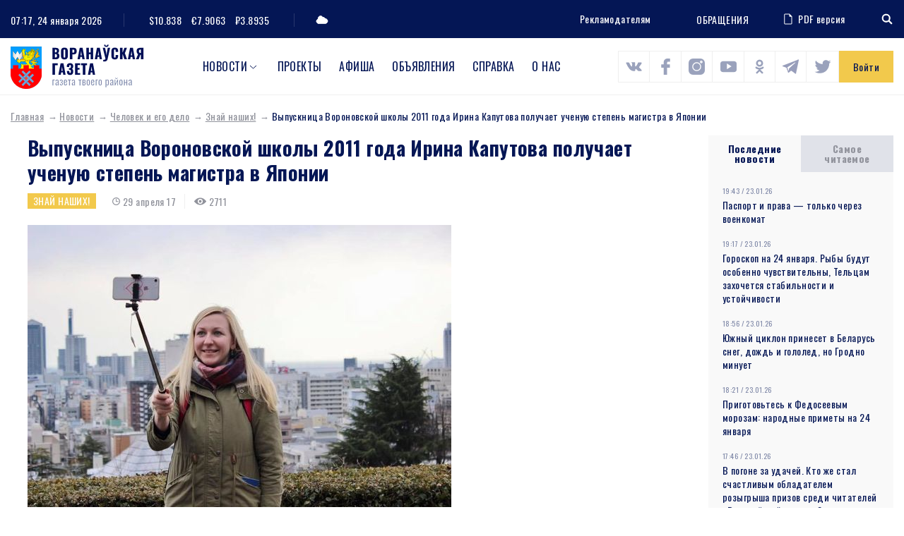

--- FILE ---
content_type: text/html; charset=UTF-8
request_url: https://www.voran.by/news/chelovek-i-ego-delo/znay-nashikh/43181-vypusknica-voronovskoy-shkoly-2011-goda-irina-kaputova-poluchaet-uchenuyu-stepen-magistra-v-yaponii.html
body_size: 118469
content:
<!DOCTYPE html>
<html lang="ru">
<head>
                <meta http-equiv="Content-Type" content="text/html; charset=UTF-8" />
<meta name="robots" content="index, follow" />
<meta name="keywords" content="Выпускница Вороновской школы 2011 года Ирина Капутова получает ученую степень магистра в Японии" />
<meta name="description" content="Выпускница Вороновской школы 2011 года Ирина Капутова получает ученую степень магистра в Японии" />
<link href="/bitrix/js/main/core/css/core.min.css?16009428002854" type="text/css" rel="stylesheet" />

<script type="text/javascript" data-skip-moving="true">(function(w, d, n) {var cl = "bx-core";var ht = d.documentElement;var htc = ht ? ht.className : undefined;if (htc === undefined || htc.indexOf(cl) !== -1){return;}var ua = n.userAgent;if (/(iPad;)|(iPhone;)/i.test(ua)){cl += " bx-ios";}else if (/Android/i.test(ua)){cl += " bx-android";}cl += (/(ipad|iphone|android|mobile|touch)/i.test(ua) ? " bx-touch" : " bx-no-touch");cl += w.devicePixelRatio && w.devicePixelRatio >= 2? " bx-retina": " bx-no-retina";var ieVersion = -1;if (/AppleWebKit/.test(ua)){cl += " bx-chrome";}else if ((ieVersion = getIeVersion()) > 0){cl += " bx-ie bx-ie" + ieVersion;if (ieVersion > 7 && ieVersion < 10 && !isDoctype()){cl += " bx-quirks";}}else if (/Opera/.test(ua)){cl += " bx-opera";}else if (/Gecko/.test(ua)){cl += " bx-firefox";}if (/Macintosh/i.test(ua)){cl += " bx-mac";}ht.className = htc ? htc + " " + cl : cl;function isDoctype(){if (d.compatMode){return d.compatMode == "CSS1Compat";}return d.documentElement && d.documentElement.clientHeight;}function getIeVersion(){if (/Opera/i.test(ua) || /Webkit/i.test(ua) || /Firefox/i.test(ua) || /Chrome/i.test(ua)){return -1;}var rv = -1;if (!!(w.MSStream) && !(w.ActiveXObject) && ("ActiveXObject" in w)){rv = 11;}else if (!!d.documentMode && d.documentMode >= 10){rv = 10;}else if (!!d.documentMode && d.documentMode >= 9){rv = 9;}else if (d.attachEvent && !/Opera/.test(ua)){rv = 8;}if (rv == -1 || rv == 8){var re;if (n.appName == "Microsoft Internet Explorer"){re = new RegExp("MSIE ([0-9]+[\.0-9]*)");if (re.exec(ua) != null){rv = parseFloat(RegExp.$1);}}else if (n.appName == "Netscape"){rv = 11;re = new RegExp("Trident/.*rv:([0-9]+[\.0-9]*)");if (re.exec(ua) != null){rv = parseFloat(RegExp.$1);}}}return rv;}})(window, document, navigator);</script>


<link href="/local/components/DBdev/main.feedback/templates/.default/style.min.css?1600942860251" type="text/css"  rel="stylesheet" />
<link href="/local/templates/template/css/bootstrap-reboot.css?16009428604897" type="text/css"  data-template-style="true"  rel="stylesheet" />
<link href="/local/templates/template/css/bootstrap-grid.css?160094286063898" type="text/css"  data-template-style="true"  rel="stylesheet" />
<link href="/local/templates/template/css/style.css?160814148089519" type="text/css"  data-template-style="true"  rel="stylesheet" />
<link href="/local/templates/template/css/costume.css?160094286047" type="text/css"  data-template-style="true"  rel="stylesheet" />
<link href="/local/templates/template/css/responsive.css?160439340010818" type="text/css"  data-template-style="true"  rel="stylesheet" />
<link href="/local/templates/template/components/bitrix/menu/top/style.min.css?16009428603715" type="text/css"  data-template-style="true"  rel="stylesheet" />







<link href="https://fonts.googleapis.com/css2?family=Oswald:wght@300;400;500;700&family=Source+Sans+Pro:wght@400;700&display=swap" rel="stylesheet">
<link rel="stylesheet" href="https://cdnjs.cloudflare.com/ajax/libs/jQueryFormStyler/2.0.2/jquery.formstyler.min.css" integrity="sha256-xYfPd6G37xNB9z/uxMWam06Cvw/vYSq1TLKr1ayjaKE=" crossorigin="anonymous" />
<link rel="stylesheet" href="https://cdnjs.cloudflare.com/ajax/libs/magnific-popup.js/1.1.0/magnific-popup.min.css" integrity="sha256-PZLhE6wwMbg4AB3d35ZdBF9HD/dI/y4RazA3iRDurss=" crossorigin="anonymous" />
<link rel="stylesheet" href="https://cdnjs.cloudflare.com/ajax/libs/slick-carousel/1.9.0/slick.min.css" integrity="sha256-UK1EiopXIL+KVhfbFa8xrmAWPeBjMVdvYMYkTAEv/HI=" crossorigin="anonymous" />
<link href="https://fonts.googleapis.com/css2?family=Oswald:wght@300;400;500;700&family=Source+Sans+Pro:wght@400;700&display=swap" rel="stylesheet">



                   <title>Выпускница Вороновской школы 2011 года Ирина Капутова получает ученую степень магистра в Японии</title>
    <meta http-equiv="X-UA-Compatible" content="IE=edge">
    <meta name="viewport" content="width=device-width, initial-scale=1" />
    <meta name="format-detection" content="telephone=no" />
    <!-- favicons -->
    <link rel="shortcut icon" href="/local/templates/template/images/favicon.png" type="image/png">
    <link rel="shortcut" sizes="40x40" href="/local/templates/template/images/favicon@2x.png.png" type="image/png">
    <link rel="shortcut" sizes="80x80" href="/local/templates/template/images/favicon@4x.png.png" type="image/png">
            <!--[if lt IE 9]>
      <![endif]-->
  
</head>

<body>
<div id="wrapper" class="wrapper">
    <header class="header" id="header">

        <div class="h-top">
            <div class="container">
                <div class="flex align-justify valign-center">
                    <div class="h-top-left">
                        <div class="h-date">
                            <span class="h-label">Сейчас:</span>
                                07:17, 24 января 2026                        </div>
                        <div class="h-currencys">
                            <span class="h-label">Курс валют:</span>
	                        <span>$10.838</span>
				<span>€7.9063</span>
				<span>₽3.8935</span>                        </div>
                        <div class="h-weather">
                            <span class="h-weather-icon"><svg class="sprite svg-weather"><use xlink:href="/local/templates/template/svg/svg/symbols.svg#weather-1"/></svg></span>
                            <span class="h-weather-temp"></span>
                        </div>
                    </div><!--.h-top-left-->

                    <div class="h-top-right">
                      <ul class="h-partnership">
                          <li><a href="/about/#dds-contacts">Рекламодателям</a></li>
                      </ul>
                      
                          <a href="https://www.voran.by/radio/">ОБРАЩЕНИЯ</a>                          <a href="https://belkiosk.by/vg" target="_blank" class="h-pdf">
    <svg class="sprite svg-h-pdf"><use xlink:href="/local/templates/template/svg/svg/symbols.svg#h-pdf"/></svg>PDF версия
</a>                      <div class="h-search">
    <div class="h-search-toggler"><svg class="sprite svg-search-toggler"><use xlink:href="/local/templates/template/svg/svg/symbols.svg#glass"/></svg></div>
    <div class="h-search-form">
        <form action="/search/">
            <input type="text" name="q" class="h-search-input" placeholder="Поиск" >
        </form>
    </div>
</div>                    </div><!--.h-top-right-->
                </div>
            </div>
        </div><!--.h-top-->

        <div class="h-mid">
            <div class="container">
                <div class="flex align-justify valign-center">

                    <div class="logo h-logo">
                        <a href="/" class="logo-link">
                            <img src="/local/templates/template/images/logo.png" srcset="/local/templates/template/images/logo@2x.png 2x" alt="Воронауская газета" class="logo-img">
                        </a>
                    </div>
                      
<nav class="main-menu h-menu">
    <ul>
            
        
                            <li class="main-menu-parent">
                    <a href="/news/">Новости</a>
                    <ul>
                    
        
            
                    
                                    <li><a href="/news/oprosy.php">Опросы</a></li>
                
            
        
        
            
        
                            <li class="main-menu-parent-level2"><a href="/news/aktualno/">Актуально</a>
                    <ul>
                    
        
            
                    
                                    <li><a href="/news/aktualno/vse-o-zhkkh/">Все о ЖКХ</a></li>
                
            
        
        
            
                    
                                    <li><a href="/news/aktualno/vybory/">Выборы</a></li>
                
            
        
        
            
                    
                                    <li><a href="/news/aktualno/god-maloy-rodiny/">Год малой родины</a></li>
                
            
        
        
            
                    
                                    <li><a href="/news/aktualno/den-nezavisimosti/">День Независимости</a></li>
                
            
        
        
            
                    
                                    <li><a href="/news/aktualno/nasheluchshee-nashalepshae/">#нашелучшее #нашалепшае</a></li>
                
            
        
        
            
                    
                                    <li><a href="/news/aktualno/god-narodnogo-edinstva/">Год народного единства</a></li>
                
            
        
        
            
                    
                                    <li><a href="/news/aktualno/za-lyubimuyu-belarus/">За любимую Беларусь</a></li>
                
            
        
        
            
                    
                                    <li><a href="/news/aktualno/k-75-letiyu-velikoy-pobedy/">К 75-летию Великой Победы</a></li>
                
            
        
        
            
                    
                                    <li><a href="/news/aktualno/perepis-2019/">Перепись - 2019</a></li>
                
            
        
        
            
                    
                                    <li><a href="/news/aktualno/prezident/">Президент</a></li>
                
            
        
        
            
                    
                                    <li><a href="/news/aktualno/prinemanskiy-region/">Принёманский регион</a></li>
                
            
        
        
            
                    
                                    <li><a href="/news/aktualno/prodvizhenie/">Продвижение</a></li>
                
            
        
        
            
                    
                                    <li><a href="/news/aktualno/respublikanskiy-subbotnik/">Республиканский субботник</a></li>
                
            
        
        
            
                    
                                    <li><a href="/news/aktualno/tema-nedeli/">Тема недели</a></li>
                
            
        
        
            
                    
                                    <li><a href="/news/aktualno/uchenie-zapad-2017/">Учение «Запад — 2017»</a></li>
                
            
        
        
                        </ul></li>        
        
                            <li class="main-menu-parent-level2"><a href="/news/v-mire/">В мире</a>
                    <ul>
                    
        
            
                    
                                    <li><a href="/news/v-mire/mezhdunarodnoe-sotrudnichestvo/">Международное сотрудничество</a></li>
                
            
        
        
            
                    
                                    <li><a href="/news/v-mire/s-miru-po-faktu/">С миру по факту</a></li>
                
            
        
        
                        </ul></li>        
        
                            <li class="main-menu-parent-level2"><a href="/news/vlast/">Власть</a>
                    <ul>
                    
        
            
                    
                                    <li><a href="/news/vlast/v-rayispolkome/">В райисполкоме</a></li>
                
            
        
        
            
                    
                                    <li><a href="/news/vlast/vybory2/">Выборы</a></li>
                
            
        
        
            
                    
                                    <li><a href="/news/vlast/deputatskie-budni/">Депутатские будни</a></li>
                
            
        
        
            
                    
                                    <li><a href="/news/vlast/edi/">Единый день информирования</a></li>
                
            
        
        
            
                    
                                    <li><a href="/news/vlast/vi-vsebelorusskoe-narodnoe-sobranie/">Всебелорусское народное собрание</a></li>
                
            
        
        
            
                    
                                    <li><a href="/news/vlast/komitet-goskontrolya-informiruet/">Комитет госконтроля информирует</a></li>
                
            
        
        
            
                    
                                    <li><a href="/news/vlast/mestnoe-upravlenie-i-samoupravlenie/">Местное управление и самоуправление</a></li>
                
            
        
        
            
                    
                                    <li><a href="/news/vlast/prezident2/">Президент</a></li>
                
            
        
        
            
                    
                                    <li><a href="/news/vlast/priem-grazhdan/">Прием граждан</a></li>
                
            
        
        
            
                    
                                    <li><a href="/news/vlast/profsoyuzy/">Профсоюзы</a></li>
                
            
        
        
            
                    
                                    <li><a href="/news/vlast/pryamaya-liniya/">Прямая линия</a></li>
                
            
        
        
            
                    
                                    <li><a href="/news/vlast/pyatoe-vsebelorusskoe-narodnoe-sobranie/">Пятое Всебелорусское народное собрание</a></li>
                
            
        
        
            
                    
                                    <li><a href="/news/vlast/sodeystvie-zanyatosti-naseleniya/">Содействие занятости населения</a></li>
                
            
        
        
            
                    
                                    <li><a href="/news/vlast/tema-nedeli2/">Тема недели</a></li>
                
            
        
        
                        </ul></li>        
        
                            <li class="main-menu-parent-level2"><a href="/news/dela-molodezhnye/">Дела молодежные</a>
                    <ul>
                    
        
            
                    
                                    <li><a href="/news/dela-molodezhnye/molodye-my/">Молодые МЫ</a></li>
                
            
        
        
            
                    
                                    <li><a href="/news/dela-molodezhnye/nashi-deti/">Наши дети</a></li>
                
            
        
        
                        </ul></li>        
        
                            <li class="main-menu-parent-level2"><a href="/news/zdorove/">Здоровье</a>
                    <ul>
                    
        
            
                    
                                    <li><a href="/news/zdorove/100-let-zdravookhraneniyu-belarusi/">100 лет здравоохранению Беларуси</a></li>
                
            
        
        
            
                    
                                    <li><a href="/news/zdorove/aktivnoe-dolgoletie/">Активное долголетие</a></li>
                
            
        
        
            
                    
                                    <li><a href="/news/zdorove/dekada-zolotoy-vozrast/">Декада &quot;Золотой возраст&quot;</a></li>
                
            
        
        
            
                    
                                    <li><a href="/news/zdorove/zdorovyy-obraz-zhizni/">Здоровый образ жизни</a></li>
                
            
        
        
            
                    
                                    <li><a href="/news/zdorove/zdorove2/">Здоровье</a></li>
                
            
        
        
            
                    
                                    <li><a href="/news/zdorove/letnee-ozdorovlenie-shkolnikov/">Летнее оздоровление школьников</a></li>
                
            
        
        
            
                    
                                    <li><a href="/news/zdorove/letniy-otdykh/">Летний отдых</a></li>
                
            
        
        
            
                    
                                    <li><a href="/news/zdorove/meditsina/">Медицина</a></li>
                
            
        
        
            
                    
                                    <li><a href="/news/zdorove/raytsge-informiruet/">РайЦГЭ информирует</a></li>
                
            
        
        
            
                    
                                    <li><a href="/news/zdorove/stop-covid/">Стоп COVID</a></li>
                
            
        
        
                        </ul></li>        
        
                            <li class="main-menu-parent-level2"><a href="/news/konkursy/">Конкурсы</a>
                    <ul>
                    
        
            
                    
                                    <li><a href="/news/konkursy/nashi-konkursy/">Наши конкурсы</a></li>
                
            
        
        
            
                    
                                    <li><a href="/news/konkursy/tvorcheskiy-konkurs/">Творческий конкурс</a></li>
                
            
        
        
                        </ul></li>        
        
                            <li class="main-menu-parent-level2"><a href="/news/kultura-i-dukhovnost/">Культура и духовность</a>
                    <ul>
                    
        
            
                    
                                    <li><a href="/news/kultura-i-dukhovnost/500-goddze-belaruskaga-knigadrukavannya/">500-годдзе беларускага кнігадрукавання</a></li>
                
            
        
        
            
                    
                                    <li><a href="/news/kultura-i-dukhovnost/god-kultury-v-voronovskom-rayone/">Год культуры в Вороновском районе</a></li>
                
            
        
        
            
                    
                                    <li><a href="/news/kultura-i-dukhovnost/god-kultury-v-grodnenskoy-oblasti/">Год культуры в Гродненской области</a></li>
                
            
        
        
            
                    
                                    <li><a href="/news/kultura-i-dukhovnost/den-belorusskoy-pismennosti/">День белорусской письменности</a></li>
                
            
        
        
            
                    
                                    <li><a href="/news/kultura-i-dukhovnost/dukhovnost/">Духовность</a></li>
                
            
        
        
            
                    
                                    <li><a href="/news/kultura-i-dukhovnost/nasustrach-dnyu-belaruskaga-pismenstva/">Насустрач Дню беларускага пісьменства</a></li>
                
            
        
        
            
                    
                                    <li><a href="/news/kultura-i-dukhovnost/pozdravitelnaya-otkrytka/">Поздравительная открытка</a></li>
                
            
        
        
            
                    
                                    <li><a href="/news/kultura-i-dukhovnost/respublikanskiy-festival-natsionalnykh-kultur/">Республиканский фестиваль национальных культур</a></li>
                
            
        
        
            
                    
                                    <li><a href="/news/kultura-i-dukhovnost/slavyanskiy-bazar/">Славянский базар</a></li>
                
            
        
        
            
                    
                                    <li><a href="/news/kultura-i-dukhovnost/stranitsy-istorii/">Страницы истории</a></li>
                
            
        
        
            
                    
                                    <li><a href="/news/kultura-i-dukhovnost/tvorcheskiy-konkurs2/">Творческий конкурс</a></li>
                
            
        
        
            
                    
                                    <li><a href="/news/kultura-i-dukhovnost/tvorchestvo/">Творчество</a></li>
                
            
        
        
            
                    
                                    <li><a href="/news/kultura-i-dukhovnost/festival/">Фестиваль</a></li>
                
            
        
        
            
                    
                                    <li><a href="/news/kultura-i-dukhovnost/fotokonkurs/">Фотоконкурс</a></li>
                
            
        
        
                        </ul></li>        
        
                            <li class="main-menu-parent-level2"><a href="/news/obrazovanie-i-nauka/">Образование и наука</a>
                    <ul>
                    
        
            
                    
                                    <li><a href="/news/obrazovanie-i-nauka/god-nauki/">Год науки</a></li>
                
            
        
        
            
                    
                                    <li><a href="/news/obrazovanie-i-nauka/ko-dnyu-belorusskoy-nauki/">Ко Дню белорусской науки</a></li>
                
            
        
        
            
                    
                                    <li><a href="/news/obrazovanie-i-nauka/laureaty-premii-im-a-i-dubko/">Лауреаты премии им. А.И. Дубко</a></li>
                
            
        
        
            
                    
                                    <li><a href="/news/obrazovanie-i-nauka/obrazovanie/">Образование</a></li>
                
            
        
        
                        </ul></li>        
        
                            <li class="main-menu-parent-level2"><a href="/news/obshchestvo/">Общество</a>
                    <ul>
                    
        
            
                    
                                    <li><a href="/news/obshchestvo/100-idey-dlya-belarusi/">100 идей для Беларуси</a></li>
                
            
        
        
            
                    
                                    <li><a href="/news/obshchestvo/100-let-bssr/">100 лет БССР</a></li>
                
            
        
        
            
                    
                                    <li><a href="/news/obshchestvo/100-let-zdravookhraneniyu-belarusi2/">100 лет здравоохранению Беларуси</a></li>
                
            
        
        
            
                    
                                    <li><a href="/news/obshchestvo/500-goddze-belaruskaga-knigadrukavannya2/">500-годдзе беларускага кнігадрукавання</a></li>
                
            
        
        
            
                    
                                    <li><a href="/news/obshchestvo/75-let-osvobozhdeniya-belarusi/">75 лет освобождения Беларуси</a></li>
                
            
        
        
            
                    
                                    <li><a href="/news/obshchestvo/80-let-grodnenskoy-oblasti/">80 лет Гродненской области</a></li>
                
            
        
        
            
                    
                                    <li><a href="/news/obshchestvo/80-let-velikoy-pobedy/">80 лет освобождения Беларуси</a></li>
                
            
        
        
            
                    
                                    <li><a href="/news/obshchestvo/bez-sroka-davnosti/">Без срока давности</a></li>
                
            
        
        
            
                    
                                    <li><a href="/news/obshchestvo/blago-tvori/">Благо твори</a></li>
                
            
        
        
            
                    
                                    <li><a href="/news/obshchestvo/god-belorusskoy-zhenshchiny/">Год белорусской женщины</a></li>
                
            
        
        
            
                    
                                    <li><a href="/news/obshchestvo/god-istoricheskoy-pamyati/">Год исторической памяти</a></li>
                
            
        
        
            
                    
                                    <li><a href="/news/obshchestvo/god-kachestva/">Год качества</a></li>
                
            
        
        
            
                    
                                    <li><a href="/news/obshchestvo/god-mira-i-sozidaniya/">Год мира и созидания</a></li>
                
            
        
        
            
                    
                                    <li><a href="/news/obshchestvo/dazhynki-2021/">Дажынкі-2021</a></li>
                
            
        
        
            
                    
                                    <li><a href="/news/obshchestvo/den-vsenarodnoy-pamyati-zhertv-velikoy-otechestvennoy-voyny-i-genotsida-belorusskogo-naroda/">День всенародной памяти жертв Великой Отечественной войны и геноцида белорусского народа</a></li>
                
            
        
        
            
                    
                                    <li><a href="/news/obshchestvo/den-gosudarstvennykh-simvolov/">День Государственных символов</a></li>
                
            
        
        
            
                    
                                    <li><a href="/news/obshchestvo/den-narodnogo-edinstva/">День народного единства</a></li>
                
            
        
        
            
                    
                                    <li><a href="/news/obshchestvo/kostitutsionnaya-reforma/">Коституционная реформа</a></li>
                
            
        
        
            
                    
                                    <li><a href="/news/obshchestvo/pyatiletka-kachestva-god-blagoustroystva/">Пятилетка качества. Год благоустройства</a></li>
                
            
        
        
            
                    
                                    <li><a href="/news/obshchestvo/semya-goda/">Семья года</a></li>
                
            
        
        
            
                    
                                    <li><a href="/news/obshchestvo/95-let-pionerskomu-dvizheniyu/">95 лет пионерскому движению</a></li>
                
            
        
        
            
                    
                                    <li><a href="/news/obshchestvo/velikoy-pobede-posvyashchaetsya/">Великой Победе посвящается</a></li>
                
            
        
        
            
                    
                                    <li><a href="/news/obshchestvo/voronovskomu-rayonu-75-let/">Вороновскому району - 75 лет</a></li>
                
            
        
        
            
                    
                                    <li><a href="/news/obshchestvo/god-maloy-rodiny2/">Год малой родины</a></li>
                
            
        
        
            
                    
                                    <li><a href="/news/obshchestvo/gotovimsya-k-novomu-godu/">Готовимся к Новому году</a></li>
                
            
        
        
            
                    
                                    <li><a href="/news/obshchestvo/grodnenskoy-oblasti-75/">Гродненской области - 75</a></li>
                
            
        
        
            
                    
                                    <li><a href="/news/obshchestvo/dozhinki/">Дожинки</a></li>
                
            
        
        
            
                    
                                    <li><a href="/news/obshchestvo/dosug/">Досуг</a></li>
                
            
        
        
            
                    
                                    <li><a href="/news/obshchestvo/iz-redaktsionnoy-pochty/">Из редакционной почты</a></li>
                
            
        
        
            
                    
                                    <li><a href="/news/obshchestvo/ikh-imenami-nazvany-ulitsy/">Их именами названы улицы</a></li>
                
            
        
        
            
                    
                                    <li><a href="/news/obshchestvo/k-100-letiyu-vlksm/">К 100-летию ВЛКСМ</a></li>
                
            
        
        
            
                    
                                    <li><a href="/news/obshchestvo/nashi-deti2/">Наши дети</a></li>
                
            
        
        
            
                    
                                    <li><a href="/news/obshchestvo/nashi-partnery/">Наши партнеры</a></li>
                
            
        
        
            
                    
                                    <li><a href="/news/obshchestvo/nedelya-materi/">Неделя матери</a></li>
                
            
        
        
            
                    
                                    <li><a href="/news/obshchestvo/obshchestvennye-obedineniya/">Общественные объединения</a></li>
                
            
        
        
            
                    
                                    <li><a href="/news/obshchestvo/obshchestvo2/">Общество</a></li>
                
            
        
        
            
                    
                                    <li><a href="/news/obshchestvo/nashy-u-svetse/">Нашы ў свеце</a></li>
                
            
        
        
            
                    
                                    <li><a href="/news/obshchestvo/proforientatsiya/">Профориентация</a></li>
                
            
        
        
            
                    
                                    <li><a href="/news/obshchestvo/s-prazdnikom/">С праздником</a></li>
                
            
        
        
            
                    
                                    <li><a href="/news/obshchestvo/sluzhu-otechestvu/">Служу Отечеству!</a></li>
                
            
        
        
            
                    
                                    <li><a href="/news/obshchestvo/smi/">СМИ</a></li>
                
            
        
        
            
                    
                                    <li><a href="/news/obshchestvo/sotsialnaya-sfera/">Социальная сфера</a></li>
                
            
        
        
            
                    
                                    <li><a href="/news/obshchestvo/u-sosedey/">У соседей</a></li>
                
            
        
        
                        </ul></li>        
        
                            <li class="main-menu-parent-level2"><a href="/news/proisshestviya-i-bezopasnost/">Происшествия и безопасность</a>
                    <ul>
                    
        
            
                    
                                    <li><a href="/news/proisshestviya-i-bezopasnost/gai-informiruet/">ГАИ информирует</a></li>
                
            
        
        
            
                    
                                    <li><a href="/news/proisshestviya-i-bezopasnost/mchs-soobshchaet/">МЧС сообщает</a></li>
                
            
        
        
            
                    
                                    <li><a href="/news/proisshestviya-i-bezopasnost/novosti-s-granitsy/">Новости с границы</a></li>
                
            
        
        
            
                    
                                    <li><a href="/news/proisshestviya-i-bezopasnost/obshchestvennaya-bezopasnost/">Общественная безопасность</a></li>
                
            
        
        
            
                    
                                    <li><a href="/news/proisshestviya-i-bezopasnost/ogim-informiruet/">ОГиМ информирует</a></li>
                
            
        
        
            
                    
                                    <li><a href="/news/proisshestviya-i-bezopasnost/stop-ekstremizm/">Стоп ЭКСТРЕМИЗМ</a></li>
                
            
        
        
            
                    
                                    <li><a href="/news/proisshestviya-i-bezopasnost/osvod-informiruet/">ОСВОД информирует</a></li>
                
            
        
        
            
                    
                                    <li><a href="/news/proisshestviya-i-bezopasnost/proisshestviya/">Происшествия</a></li>
                
            
        
        
            
                    
                                    <li><a href="/news/proisshestviya-i-bezopasnost/rovd-informiruet/">РОВД информирует</a></li>
                
            
        
        
            
                    
                                    <li><a href="/news/proisshestviya-i-bezopasnost/chelovek-i-zakon/">Человек и Закон</a></li>
                
            
        
        
                        </ul></li>        
        
                            <li class="main-menu-parent-level2"><a href="/news/sport-i-turizm/">Спорт и туризм</a>
                    <ul>
                    
        
            
                    
                                    <li><a href="/news/sport-i-turizm/grodnenshchina-priglashaet/">Гродненщина приглашает</a></li>
                
            
        
        
            
                    
                                    <li><a href="/news/sport-i-turizm/evropeyskie-igry-2019/">Европейские игры - 2019</a></li>
                
            
        
        
            
                    
                                    <li><a href="/news/sport-i-turizm/sportivnaya-novost/">Спортивная новость</a></li>
                
            
        
        
            
                    
                                    <li><a href="/news/sport-i-turizm/ii-igry-stran-sng/">II Игры стран СНГ</a></li>
                
            
        
        
                        </ul></li>        
        
                            <li class="main-menu-parent-level2"><a href="/news/chelovek-i-ego-delo/">Человек и его дело</a>
                    <ul>
                    
        
            
                    
                                    <li><a href="/news/chelovek-i-ego-delo/gordost-voronovshchiny/">Гордость Вороновщины</a></li>
                
            
        
        
            
                    
                                    <li><a href="/news/chelovek-i-ego-delo/zemlyaki/">Земляки</a></li>
                
            
        
        
            
                    
                                    <li><a href="/news/chelovek-i-ego-delo/znay-nashikh/">Знай наших!</a></li>
                
            
        
        
            
                    
                                    <li><a href="/news/chelovek-i-ego-delo/lyudi-i-sudby/">Люди и судьбы</a></li>
                
            
        
        
            
                    
                                    <li><a href="/news/chelovek-i-ego-delo/syameynaya-skarbnitsa/">Сямейная скарбніца</a></li>
                
            
        
        
            
                    
                                    <li><a href="/news/chelovek-i-ego-delo/uvlechennye-delom/">Увлеченные делом</a></li>
                
            
        
        
            
                    
                                    <li><a href="/news/chelovek-i-ego-delo/nashy-u-svetse2/">Нашы ў свеце</a></li>
                
            
        
        
                        </ul></li>        
        
                            <li class="main-menu-parent-level2"><a href="/news/ekologiya/">Экология</a>
                    <ul>
                    
        
            
                    
                                    <li><a href="/news/ekologiya/ekologiya2/">Экология</a></li>
                
            
        
        
            
                    
                                    <li><a href="/news/ekologiya/priroda/">Природа</a></li>
                
            
        
        
                        </ul></li>        
        
                            <li class="main-menu-parent-level2"><a href="/news/ekonomika-i-selskoe-khozyaystvo/">Экономика и с/х</a>
                    <ul>
                    
        
            
                    
                                    <li><a href="/news/ekonomika-i-selskoe-khozyaystvo/na-selskokhozyaystvennuyu-temu/">На сельскохозяйственную тему</a></li>
                
            
        
        
            
                    
                                    <li><a href="/news/ekonomika-i-selskoe-khozyaystvo/prodvizhenie2/">Продвижение</a></li>
                
            
        
        
            
                    
                                    <li><a href="/news/ekonomika-i-selskoe-khozyaystvo/proforientatsiya2/">Профориентация</a></li>
                
            
        
        
            
                    
                                    <li><a href="/news/ekonomika-i-selskoe-khozyaystvo/razvitie-predprinimatelstva/">Развитие предпринимательства</a></li>
                
            
        
        
            
                    
                                    <li><a href="/news/ekonomika-i-selskoe-khozyaystvo/sodeystvie-zanyatosti-naseleniya2/">Содействие занятости населения</a></li>
                
            
        
        
            
                    
                                    <li><a href="/news/ekonomika-i-selskoe-khozyaystvo/transport/">Транспорт</a></li>
                
            
        
        
            
                    
                                    <li><a href="/news/ekonomika-i-selskoe-khozyaystvo/stroitelstvo/">Строительство</a></li>
                
            
        
        
            
                    
                                    <li><a href="/news/ekonomika-i-selskoe-khozyaystvo/tekhnologii/">Технологии</a></li>
                
            
        
        
            
                    
                                    <li><a href="/news/ekonomika-i-selskoe-khozyaystvo/urozhay/">Урожай</a></li>
                
            
        
        
            
                    
                                    <li><a href="/news/ekonomika-i-selskoe-khozyaystvo/ekonomika/">Экономика</a></li>
                
            
        
        
            
                    
                                    <li><a href="/news/ekonomika-i-selskoe-khozyaystvo/navstrechu-dazhynkam-2016/">Навстречу «Дажынкам-2016»</a></li>
                
            
        
        
            
                    
                                    <li><a href="/news/ekonomika-i-selskoe-khozyaystvo/yarmarka/">Ярмарка</a></li>
                
            
        
        
            
                    
                                    <li><a href="/news/ekonomika-i-selskoe-khozyaystvo/itogi-goda/">Итоги года</a></li>
                
            
        
        
            
                    
                                    <li><a href="/news/ekonomika-i-selskoe-khozyaystvo/podvodya-itogi/">Подводя итоги</a></li>
                
            
        
        
            
                    
                                    <li><a href="/news/ekonomika-i-selskoe-khozyaystvo/dozhinki2/">Дожинки</a></li>
                
            
        
        
                        </ul></li></ul></li>        
                    
                                    <li class="main-menu-parent"><a href="https://www.voran.by/news/novosti-voronovshchiny/spetsproekty-voronovskoy-gazety.html">Проекты</a></li>
                
            
        
        
            
                    
                                    <li class="main-menu-parent"><a href="/afishi/">Афиша</a></li>
                
            
        
        
            
                    
                                    <li class="main-menu-parent"><a href="/ads/">Объявления</a></li>
                
            
        
        
            
                    
                                    <li class="main-menu-parent"><a href="/spravka/">Справка</a></li>
                
            
        
        
            
                    
                                    <li class="main-menu-parent"><a href="/about/">О нас</a></li>
                
            
        
        
    
        </ul>
</nav>
                <div class="h-socials">
                            	            <a target="_blank" id="bx_3218110189_1256" href="https://vk.com/vorannews"><svg class="sprite svg-h-social"><use xlink:href="/local/templates/template/svg/svg/symbols.svg#s-vk"/></svg></a>
                                              	            <a target="_blank" id="bx_3218110189_1257" href="https://www.facebook.com/voronovo.gazeta"><svg class="sprite svg-h-social"><use xlink:href="/local/templates/template/svg/svg/symbols.svg#s-fb"/></svg></a>
                                              	            <a target="_blank" id="bx_3218110189_1258" href="https://www.instagram.com/vorannews/"><svg class="sprite svg-h-social"><use xlink:href="/local/templates/template/svg/svg/symbols.svg#s-insta"/></svg></a>
                                              	            <a target="_blank" id="bx_3218110189_1260" href="https://www.youtube.com/channel/UCG3dV-ScM6uF90sGFKMjgUQ"><svg class="sprite svg-h-social"><use xlink:href="/local/templates/template/svg/svg/symbols.svg#s-yt"/></svg></a>
                                              	            <a target="_blank" id="bx_3218110189_1261" href="https://ok.ru/vorannews"><svg class="sprite svg-h-social"><use xlink:href="/local/templates/template/svg/svg/symbols.svg#s-ok"/></svg></a>
                                              	        	<a target="_blank" id="bx_3218110189_58523" class="sprite svg-h-social" href="https://t.me/vorannews"><img src="/local/templates/template/images/telegram.png" alt=""></a>
        	                                  	            <a target="_blank" id="bx_3218110189_114122" href="https://www.tiktok.com/@vorannews"><svg class="sprite svg-h-social"><use xlink:href="/local/templates/template/svg/svg/symbols.svg#s-tw"/></svg></a>
                        </div>                                                <a href="javascript:void(0)" class="h-auth ajax-mfp" data-href="#popup-auth">Войти</a>
                                      </div>
            </div>
        </div>
        

    </header>

    <div id="middle" class="middle">
        <div class="inner">
                          <div class="breadcrumbs"><a href="/" class="breadcrumbs-link">Главная</a><a href="/news/" class="breadcrumbs-link">Новости</a><a href="/news/chelovek-i-ego-delo/" class="breadcrumbs-link">Человек и его дело</a><a href="/news/chelovek-i-ego-delo/znay-nashikh/" class="breadcrumbs-link">Знай наших!</a><span class="breadcrumbs-current">Выпускница Вороновской школы 2011 года Ирина Капутова получает ученую степень магистра в Японии</span></div>                        <div class="row row-layout">
    <main class="col-main col-md-12">
        <div class="node">
          <article>
    <header>
        <h1>Выпускница Вороновской школы 2011 года Ирина Капутова получает ученую степень магистра в Японии</h1>
        <div class="node-data">
                            <a href="/news/chelovek-i-ego-delo/znay-nashikh/" class="sticker yellow">Знай наших!</a>
                                        <span class="news-item-date"><svg class="sprite svg-news-clock"><use xlink:href="/local/templates/template/svg/svg/symbols.svg#i-clock"/></svg>29 апреля 17</span>
                                        <span class="news-item-views"><svg class="sprite svg-news-eye"><use xlink:href="/local/templates/template/svg/svg/symbols.svg#i-eye"/></svg>2711</span>
                                            </div>
    </header>

    
                    
    <a href="/wp-content/uploads/2017/04/Ирина-сэлфи.jpg"><img class="aligncenter size-full wp-image-43186" src="/wp-content/uploads/2017/04/Ирина-сэлфи.jpg" alt="Ирина сэлфи" width="600" height="400"></a><br />
<br />
Для девушки 2016 год оказался очень продуктивным. Она окончила факультет социокультурных коммуникаций БГУ и получила специальность&nbsp;переводчика, лингвиста со знанием английского и немецкого языков. Весной подала документы на обучение, успешно прошла все стадии отбора и уже летом была зачислена в&nbsp;один из престижнейших вузов Японии — в Цукубский университет. В преддверии летних Олимпийских и Паралимпийских игр в Токио-2020&nbsp;при университете была основана академия под названием&nbsp;TIAS&nbsp;(Цукубская международная академия спорта), являющаяся частью проекта «Sport&nbsp;For Tomorrow», созданного японским правительством с целью популяризации спорта накануне Олимпийских игр в Токио. В академии разнообразный учебный курс, охватывающий&nbsp;широкий спектр преподаваемых дисциплин, многие из которых читаются лекторами из Канады, Греции, Индии, Великобритании, США, Хорватии, Германии, Швейцарии и других стран. Созданы благоприятные условия для подготовки международных лидеров-менеджеров в области спортивной индустрии. К слову, из 18 студентов —&nbsp;выходцев&nbsp;из Нидерландов, Индии, Сингапура, Камбоджи, Индонезии, Тайваня,&nbsp;Южной&nbsp;Кореи, Танзании, Руанды, Бразилии&nbsp; и Японии — Ирина единственная из Беларуси.<br />
<h2>Хотелось познавать мир</h2><br />
Впервые за границей Ирина побывала в 5-6 классе&nbsp; — в детском лагере в Польше. Поездка была организована классным руководителем Иреной Юрьевной Янковской. Это стало своего рода стимулом познавать мир и дальше.<br />
<br />
— С начальной школы на протяжении семи лет я была увлечена игрой на музыкальных инструментах — балалайке, фортепьяно, и занятиями спортом. Но в 9 классе меня особенно увлек английский язык. Я уже&nbsp;осознала, что&nbsp;хороший уровень владения иностранными языками откроет новые возможности.&nbsp;Поэтому и решила&nbsp;поступать на лингвистическую специальность.&nbsp;С девятого класса&nbsp;целенаправленно&nbsp;готовилась к поступлению в БГУ.&nbsp;В день подачи документов&nbsp;на компьютерную лингвистику председатель приемной комиссии, увидев мой балл, посоветовала&nbsp;подать документы на переводческую специальность&nbsp;факультета социокультурных коммуникаций.&nbsp;На нее&nbsp; было всего лишь 10 бюджетных мест. Я, конечно, рисковала, — рассказывает о профессиональном выборе Ирина.<br />
<br />
Будучи студенткой БГУ, она активно принимала участие в спортивных мероприятиях, проходивших в Минске, в качестве волонтера, ассистента менеджера и&nbsp;офицера&nbsp;допинг-контроля, переводчика, координатора волонтеров,&nbsp;а также прошла интенсивный курс немецкого языка в Германии. Она работала и на&nbsp;чемпионате мира по хоккею, который наша столица принимала в 2014 году. Все это сыграло&nbsp;важную роль в выборе направления дальнейшей научной деятельности. Ее научно-исследовательская работа посвящена теме допинга в спорте&nbsp;c&nbsp;социологической точки зрения.&nbsp;Помимо написания&nbsp;магистерской работы, &nbsp;Ирина посещает лекции, семинары, форумы и конференции и&nbsp;старается, по возможности,&nbsp;путешествовать.&nbsp;Например,&nbsp;ей уже удалось&nbsp;поработать волонтером во время Кубков мира по зимним видам спорта в Пхенчханe&nbsp;(Южная Корея) в преддверии зимних Олимпийских игр-2018.&nbsp;<br />
<br />
<a href="/wp-content/uploads/2017/04/Ирина-на-сайт.jpg"><img class="aligncenter size-full wp-image-43185" src="/wp-content/uploads/2017/04/Ирина-на-сайт.jpg" alt="Ирина на сайт" width="600" height="398"></a><br />
<p style="text-align: right;"><strong><em>В академии — многонациональный состав студентов.</em></strong></p><br />
<br />
<h2>Классика японского жанра…</h2><br />
В Стране восходящего солнца девушка провела уже полгода. Осталось учиться еще год.<br />
<br />
— &nbsp;Сложно сказать, что именно очаровывает в этой стране,&nbsp;—&nbsp;делится впечатлениями Ирина. &nbsp;—&nbsp;Наверное, практически все японцы очень услужливые,&nbsp;честные, гостеприимные, терпимые к иностранцам, терпеливые, так как иногда готовы стоять в очереди часами, чтобы просто пообедать в кафе.&nbsp;Все&nbsp;продуманно до мелочей и создано для комфорта и благосостояния людей. Практически все упаковано в несколько упаковок, при покупке еды всегда кладут влажную салфетку, одноразовые палочки и ложeчку. Во всех кафе и ресторанах вода или чай бесплатные, чаевые не принято оставлять: они воспринимаются как «позор» для официанта и упрек в плохом обслуживании. Везде очень чисто, хотя на улице вообще нет мусорных урн! А все потому, что японцы&nbsp;строго соблюдают все правила, относятся с уважением ко всему, не&nbsp;жалуются&nbsp;и заботятся о других. Жить в японском обществе вполне комфортно,&nbsp;но очень много бумажных формальностей.&nbsp;<br />
<br />
<a href="/wp-content/uploads/2017/04/Ирина-5.jpg"><img class="aligncenter size-full wp-image-43183" src="/wp-content/uploads/2017/04/Ирина-5.jpg" alt="Ирина 5" width="533" height="400"></a><br />
<p style="text-align: right;"><strong><em>Как же не примерить традиционный японский наряд — кимоно!</em></strong></p><br />
Цукуба&nbsp; —&nbsp; это идеальный город для студентов,&nbsp;так как здесь располагается большой&nbsp;кампус&nbsp;(учебный корпус — <strong><em><u>прим. авт.</u></em></strong>), хорошо оснащенные лаборатории и библиотеки, спортивные площадки, тренажерные залы, стадионы,&nbsp;столовые с большим выбором блюд и огромное количество дополнительных курсов по иностранным языкам, боевым искусствам, йоге, балету, урокам каллиграфии и плаванию, доступных каждому студенту. Кроме того, дружеские отношения с профессорами, так сказать, общение на равных, способствуют зарождению новых идей и интересных проектов.&nbsp;В Цукубе&nbsp;нет суеты,&nbsp;которая обычно отнимает все силы и отвлекает от учебного процесса, однако благодаря&nbsp;хорошо развитой&nbsp;транспортной&nbsp;системе можно&nbsp;буквально через час оказаться в сердце самого большого в мире мегаполиса — Токио. Здесь жизнь бурлит и бьет ключом, много достопримечательностей, узких улочек с традиционными японскими кафе, миниатюрных японок в кимоно. Чего стоит шинкасен — «поезд-пуля»! Внешне он на нее похож, да и мчится со скоростью 300 км/ч.<br />
<br />
<a href="/wp-content/uploads/2017/04/Ирина-7.jpg"><img class="aligncenter size-full wp-image-43184" src="/wp-content/uploads/2017/04/Ирина-7.jpg" alt="Ирина 7" width="399" height="400"></a><br />
<p style="text-align: right;"><strong><em>Наслаждаться ароматом цветущей сакуры — истинное удовольствие.</em></strong></p><br />
Японская весна запомнилась Ирине фестивалем «ханами», который всегда проходит в период цветения сакуры. Прогулки по паркам, где цветение благоухает и очаровывает, пикники с друзьями прямо под деревьями, увешанными крупными и густыми соцветиями, —&nbsp; незабываемо!<br />
<h2>…и славянская суть</h2><br />
Белорусской студентке довелось не только проникнуться японскими традициями, но и перестроить рацион питания. В ее ежедневном меню — блюда национальной кухни, основу которых составляют рис, рыба, морепродукты,&nbsp;мясо и курица. Они всегда соответствуют трем определениям: полезно, красиво&nbsp;(подаче блюд уделяется большое внимание)&nbsp;и вкусно.<br />
<br />
Поинтересовалась у Ирины, не тоскует ли по белорусской картошке?<br />
<br />
—&nbsp;Все овощи и фрукты в Японии продаются поштучно, в том числе и картошка. Правда, она совсем не такая, как наша, домашняя,&nbsp;безвкусная и водяная. Но драники периодически жарю. Рядом с учебным корпусом есть&nbsp;ресторан русской кухни,&nbsp;где&nbsp;я время от времени отвожу душу, —&nbsp;призналась она.&nbsp;<br />
<br />
Есть еще одно место в этой далекой стране,&nbsp;которое напоминает&nbsp;нашей&nbsp;землячке о доме, — Собор Воскресения Христова («Николай-До») в Токио. Он с первого посещения показался ей совсем родным и близким, потому что атмосфера в нем напомнила о маленькой и&nbsp;очень родной&nbsp;церквушке в Вороново, богослужения в которой&nbsp;посещает&nbsp;семья Ирины. Храм находится в&nbsp;70&nbsp;км от Цукубы, но девушка с удовольствием бывает в святыне в дни церковных праздников.<br />
<br />
— Собор очень выделяется среди современных токийских высоток своим удивительным русско-византийским стилем и величием, — делится Ирина. — Согласно правилам храма только православным разрешено войти внутрь. Поэтому многие японцы вынуждены наблюдать за всем происходящим в притворе, а большинство даже&nbsp;боится заходить внутрь. Наверное,&nbsp;им сложно понять, почему мы покрываем голову платком, крестимся и&nbsp;целуем иконы…<br />
<br />
<a href="/wp-content/uploads/2017/04/семья-Капутовых.jpg"><img class="aligncenter size-full wp-image-43187" src="/wp-content/uploads/2017/04/семья-Капутовых.jpg" alt="семья Капутовых" width="600" height="400"></a><br />
<p style="text-align: right;"><strong><em>Семья Капутовых любит собираться вместе.</em></strong></p><br />
<br />
<h2>Третий — не лишний</h2><br />
Ирина&nbsp;владеет&nbsp;двумя иностранными языками — английским и немецким. Сейчас изучает основы&nbsp;японского&nbsp;языка, что предусмотрено программой курса.<br />
<br />
Японский язык требует к себе особого внимания и кропотливой подготовки из-за непростой системы письменности, основанной на трех азбуках — хирагана, китакана и кандзи (китайские иероглифы). Поэтому для того, чтобы понимать простые диалоги потребуется около двух лет.<br />
<br />
<a href="/wp-content/uploads/2017/04/иероглифы.jpeg"><img class="aligncenter size-full wp-image-43182" src="/wp-content/uploads/2017/04/иероглифы.jpeg" alt="иероглифы" width="533" height="400"></a><br />
<p style="text-align: right;"><strong><em>Так пишется Беларусь на японском языке.</em></strong></p><br />
— Язык специфический, пока что удалось освоить&nbsp;основные&nbsp;фразы для ежедневного общения, чего вполне достаточно,&nbsp;— рассказывает Ирина. — Но всегда есть к чему стремиться. Японский язык&nbsp;включает несколько уровней вежливости. Это непросто для самих носителей языка, что говорить об иностранцах! В этом и сложность: вроде учишь, а все равно язык кажется таким необъятным…<br />
<br />
Но «сложно» для этой целеустремленной девушки совсем не значит «невозможно». Она открыта всему новому, неустанно работает над собой, не сидит на месте&nbsp;и&nbsp;постигает неизведанное. Все это помогает приобрести&nbsp;полезный опыт,&nbsp;который может стать ключом к&nbsp;хорошим перспективам&nbsp;в будущем.<br />
<br />
<strong>Ольга ВОРОБЬЕВА.</strong><br />
<br />
<strong>Фото из архива Ирины КАПУТОВОЙ.</strong></article>

<div class="node-links">
    <div class="node-share">
        <span class="node-links-label">Поделиться</span>
        <div class="node-links-links">
            <div class="ya-share2" data-services="vkontakte,facebook,odnoklassniki,twitter,linkedin,viber,whatsapp,skype,telegram"></div>
        </div>
    </div>
    <div class="node-print">
        <span class="node-links-label">Распечатать</span>
        <a href="/print/?id=36374" target="_blank" class="node-print-link dds-node-print-link"></a>
    </div>
</div>
<div class="node-pgn flex align-justify">
    </div>



          <div class="node-comments ui-block">
                                <div class="node-comments-add">
        <a href="javascript:void(0)" class="btn btn-big btn-secondary"><svg class="sprite svg-inline svg-btn-comment"><use xlink:href="/local/templates/template/svg/svg/symbols.svg#comment"/></svg>Добавить комментарий</a>
    </div>
              <div id="comp_daeb30d7ade01ad1b2e66b42c23380f2"><div class="comment-form ui-block">
    <div class="h3 ui-block-title">Добавление комментария</div>
    
<form action="/news/chelovek-i-ego-delo/znay-nashikh/43181-vypusknica-voronovskoy-shkoly-2011-goda-irina-kaputova-poluchaet-uchenuyu-stepen-magistra-v-yaponii.html" method="POST" id="comment_form"><input type="hidden" name="bxajaxid" id="bxajaxid_daeb30d7ade01ad1b2e66b42c23380f2_8BACKi" value="daeb30d7ade01ad1b2e66b42c23380f2" /><input type="hidden" name="AJAX_CALL" value="Y" />        <input type="hidden" name="sessid" id="sessid" value="8a8dc59a15a2ed4d6448968bee4d61ae" />        <input type="hidden" name="PARAMS_HASH" value="97853dc2e2a1c7feef005482a9ca8b12">
        <input type="hidden" name="NEW_ID" value="36374">
        <div class="row">
            <div class="col-sm-6">
                <div class="field">
                    <label for="#" class="label-block">Ваше имя*</label>
                    <input type="text" name="NAME" required>
                </div>
            </div>
        </div>
        <div class="field">
            <label for="#" class="label-block">Ваш комментарий*</label>
            <textarea name="PREVIEW_TEXT" rows="5" required></textarea>
        </div>
                        <div class="mf-captcha">
                  <div class="mf-text"></div>
                  <input type="hidden" name="captcha_sid" value="0ad9e8f949ed0eab01d65ee7bdd261a2">
                  <img src="/bitrix/tools/captcha.php?captcha_sid=0ad9e8f949ed0eab01d65ee7bdd261a2" width="180" height="40" alt="CAPTCHA">
                  <div class="mf-text"><span class="mf-req">*</span></div>
                  <input type="text" name="captcha_word" size="30" maxlength="50" value="">
              </div>
                  <div class="field-btn">
            <button type="submit" name="submit" value="Y" class="btn btn-secondary">Комментировать</button>
        </div>
    </form>
</div>
</div>          </div><!--.node-comments-->
        </div><!--.node-->
    </main>
  <aside class="col-sidebar col-md-12">
  <div class="ui-block tabs-news">
    <div class="tabs-news-menu flex">
        <a href="#tabs-menu-1" class="flex">Послeдние новости</a>
        <a href="#tabs-menu-2" class="flex">Самое читаемое</a>
    </div>

    <div id="tabs-menu-1" class="tab-content">
        <div class="tabs-news-list">
                                          <div class="news-mini" id="bx_1373509569_117703">
                    <div class="news-mini-date">19:43 / 23.01.26</div>
                    <a href="/news/novosti-voronovshchiny/pasport-i-prava-tolko-cherez-voenkomat.html" class="news-min-title">Паспорт и права — только через военкомат</a>
                </div>
                                          <div class="news-mini" id="bx_1373509569_117694">
                    <div class="news-mini-date">19:17 / 23.01.26</div>
                    <a href="/news/obshchestvo/dosug/goroskop-na-24-yanvarya-ryby-budut-osobenno-chuvstvitelny-teltsam-zakhochetsya-stabilnosti-i-ustoych.html" class="news-min-title">Гороскоп на 24 января. Рыбы будут особенно чувствительны, Тельцам захочется стабильности и устойчивости</a>
                </div>
                                          <div class="news-mini" id="bx_1373509569_117707">
                    <div class="news-mini-date">18:56 / 23.01.26</div>
                    <a href="/news/ekologiya/priroda/yuzhnyy-tsiklon-prineset-v-belarus-sneg-dozhd-i-gololed-no-grodno-minuet.html" class="news-min-title">Южный циклон принесет в Беларусь снег, дождь и гололед, но Гродно минует</a>
                </div>
                                          <div class="news-mini" id="bx_1373509569_117696">
                    <div class="news-mini-date">18:21 / 23.01.26</div>
                    <a href="/news/obshchestvo/dosug/prigotovtes-k-fedoseevym-morozam-narodnye-primety-na-24-yanvarya.html" class="news-min-title">Приготовьтесь к Федосеевым морозам: народные приметы на 24 января</a>
                </div>
                                          <div class="news-mini" id="bx_1373509569_117704">
                    <div class="news-mini-date">17:46 / 23.01.26</div>
                    <a href="/news/novosti-voronovshchiny/v-pogone-za-udachey-kto-zhe-stal-schastlivym-obladatelem-rozygrysha-prizov-sredi-chitateley-vorana-s.html" class="news-min-title">В погоне за удачей. Кто же стал счастливым обладателем розыгрыша призов среди читателей «Воранаўскай газеты»?</a>
                </div>
                                          <div class="news-mini" id="bx_1373509569_117711">
                    <div class="news-mini-date">17:20 / 23.01.26</div>
                    <a href="/news/vlast/parlamentarii-soyuznogo-gosudarstva-vstretilis-s-rukovodstvom-grodnenskoy-oblasti.html" class="news-min-title">Парламентарии Союзного государства встретились с руководством Гродненской области</a>
                </div>
                                          <div class="news-mini" id="bx_1373509569_117699">
                    <div class="news-mini-date">17:18 / 23.01.26</div>
                    <a href="/news/novosti-voronovshchiny/demograficheskiy-portret-rayona-otdel-zagsa-voronovskogo-rayispolkoma-podvel-itogi-raboty-za-2025-go.html" class="news-min-title">Демографический портрет района. Отдел загса Вороновского райисполкома подвел итоги работы за 2025 год</a>
                </div>
                                          <div class="news-mini" id="bx_1373509569_117708">
                    <div class="news-mini-date">17:00 / 23.01.26</div>
                    <a href="/news/novosti-voronovshchiny/v-voronovskom-rayone-proizoshel1-pozhar-zhilogo-doma.html" class="news-min-title">В Вороновском районе произошел пожар жилого дома</a>
                </div>
                                          <div class="news-mini" id="bx_1373509569_117705">
                    <div class="news-mini-date">16:38 / 23.01.26</div>
                    <a href="/news/novosti-voronovshchiny/osvod-spasateli-i-brsm-otpravilis-v-zimniy-patrul-budet-dopolneno.html" class="news-min-title">ОСВОД, спасатели и БРСМ отправились в «Зимний патруль» (будет дополнено)</a>
                </div>
                                          <div class="news-mini" id="bx_1373509569_117706">
                    <div class="news-mini-date">16:21 / 23.01.26</div>
                    <a href="/news/obshchestvo/bezlimity-nikuda-ne-ischezayut-v-minsvyazi-razveyali-mify-o-novom-regulirovanii-mobilnogo-interneta.html" class="news-min-title">&quot;Безлимиты никуда не исчезают&quot;. В Минсвязи развеяли мифы о новом регулировании мобильного интернета</a>
                </div>
                    </div><!--list-->
        <div class="tabs-news-all ui-centered">
            <a href="/news/">Все новости</a>
        </div>
    </div><!--tab-->

    <div id="tabs-menu-2" class="tab-content">
        <div class="tabs-news-list">
                                  <div class="news-mini" id="bx_1373509569_117318">
                <div class="news-mini-date">15:52 / 09.01.26</div>
                <a href="/news/novosti-voronovshchiny/etot-charuyushchiy-bal-v-ritme-dushevnoy-molodosti-v-voronovo-proshel-iii-oblastnoy-rozhdestvenskiy-.html" class="news-min-title">Этот чарующий БАЛ. В ритме душевной молодости в Вороново прошел III областной Рождественский бал</a>
            </div>
                                  <div class="news-mini" id="bx_1373509569_117656">
                <div class="news-mini-date">18:10 / 22.01.26</div>
                <a href="/news/obshchestvo/dosug/prigotovte-lyuboe-myasnoe-blyudo-v-den-grigoriya-primety-na-23-yanvarya.html" class="news-min-title">Приготовьте любое мясное блюдо в день Григория: приметы на 23 января</a>
            </div>
                                  <div class="news-mini" id="bx_1373509569_117306">
                <div class="news-mini-date">10:55 / 09.01.26</div>
                <a href="/news/novosti-voronovshchiny/obrashchenie-voronovskogo-rayispolkoma-k-zhitelyam-rayona.html" class="news-min-title">Обращение Вороновского райисполкома к жителям района</a>
            </div>
                                  <div class="news-mini" id="bx_1373509569_117506">
                <div class="news-mini-date">17:41 / 16.01.26</div>
                <a href="/news/novosti-voronovshchiny/v-voronovskom-rayone-proshlo-profilakticheskoe-meropriyatie-po-trudoustroystvu-grazhdan.html" class="news-min-title">В Вороновском районе прошло профилактическое мероприятие по трудоустройству граждан</a>
            </div>
                                  <div class="news-mini" id="bx_1373509569_117411">
                <div class="news-mini-date">18:09 / 13.01.26</div>
                <a href="/news/obshchestvo/dosug/skhodite-v-gosti-k-babushke-i-dedushke-v-vasilev-den-primety-na-14-yanvarya.html" class="news-min-title">Сходите в гости к бабушке и дедушке в Васильев день: приметы на 14 января</a>
            </div>
                                  <div class="news-mini" id="bx_1373509569_117648">
                <div class="news-mini-date">10:35 / 22.01.26</div>
                <a href="/news/vlast/pryamaya-liniya/nachalnik-voronovskogo-rovd-podpolkovnik-militsii-viktor-semenovich-sheypak-provedet-pryamuyu-liniyu.html" class="news-min-title">Начальник Вороновского РОВД подполковник милиции Виктор Семенович Шейпак проведет прямую линию</a>
            </div>
                                  <div class="news-mini" id="bx_1373509569_117590">
                <div class="news-mini-date">13:22 / 20.01.26</div>
                <a href="/news/obshchestvo/uvolilsya-i-zabolel-mozhno-li-poluchit-oplatu-po-bolnichnomu-listku.html" class="news-min-title">Уволился и заболел. Можно ли получить оплату по больничному листку?</a>
            </div>
                                  <div class="news-mini" id="bx_1373509569_117319">
                <div class="news-mini-date">16:26 / 09.01.26</div>
                <a href="/news/novosti-voronovshchiny/sekrety-bolshogo-moloka-raskryli-na-molochno-tovarnom-komplekse-povoloka-v-ksup-boltishki.html" class="news-min-title">Секреты большого молока раскрыли на молочно-товарном комплексе «Поволока» в КСУП «Больтишки»</a>
            </div>
                                  <div class="news-mini" id="bx_1373509569_117621">
                <div class="news-mini-date">12:51 / 21.01.26</div>
                <a href="/news/novosti-voronovshchiny/sugroby-tayut-kuda-vyvozyat-sneg-s-ulits-voronovo.html" class="news-min-title">Сугробы «тают». Куда вывозят снег с улиц Вороново?</a>
            </div>
                                  <div class="news-mini" id="bx_1373509569_117609">
                <div class="news-mini-date">09:01 / 21.01.26</div>
                <a href="/news/ekologiya/na-solntse-proizoshla-moshchneyshaya-vspyshka-xxi-veka.html" class="news-min-title">На Солнце произошла мощнейшая вспышка XXI века</a>
            </div>
                  </div><!--list-->
        <div class="tabs-news-all ui-centered">
            <a href="/news/">Все новости</a>
        </div>
    </div><!--tab-->
</div>
  <div id="comp_fdb12d0b5923143c39ee669389c94fb4"></div>                  <div class="banner ui-block" id="bx_3485106786_92306">
            <a href="https://www.voran.by/news/proisshestviya-i-bezopasnost/stop-ekstremizm/"><img src="/cache/upload/iblock/68d/68dc1a34504f512110a000351d14b1a6-262x208.jpg" alt="banner"></a>
        </div>
                <div class="banner ui-block" id="bx_3485106786_117220">
            <a href="https://www.voran.by/news/obshchestvo/god-belorusskoy-zhenshchiny/"><img src="/cache/upload/iblock/e00/e00ebafb804bc2a44e16d93421beb0e9-262x208.jpg" alt="banner"></a>
        </div>
    </aside></div>
    <div class="section-bottom">
        <div class="related-news ui-block">
            <div class="ui-block-title">Похожие новости</div>
            <div class="row">
                                              <div class="col-md-4 col-6" id="bx_3099439860_39252">
                    <div class="mid-news higher">
                                                    <a href="/news/chelovek-i-ego-delo/znay-nashikh/61120-larisa-ravlushkevich-kotoraya-lechit-chelovechestvo.html" class="mid-news-bg">
                                                                  
                                <img src="/cache/upload/iblock/2d9/2d9fc69c55ba2d1325defb8ffeec3c5c-440xauto.jpg" alt="Лариса Равлушкевич, которая лечит человечество" class="bg">
                            </a>
                                                                      <div class="mid-news-body">
                            <a href="/news/chelovek-i-ego-delo/znay-nashikh/61120-larisa-ravlushkevich-kotoraya-lechit-chelovechestvo.html" class="mid-news-title">Лариса Равлушкевич, которая лечит человечество</a>
                            <div class="news-item-data">
                                                                    <span class="news-item-date"><svg class="sprite svg-news-clock"><use xlink:href="/local/templates/template/svg/svg/symbols.svg#i-clock"/></svg>02 февраля 18</span>
                                                            </div>
                        </div>
                    </div><!--.mid-news-->
                </div>
                                              <div class="col-md-4 col-6" id="bx_3099439860_30383">
                    <div class="mid-news higher">
                                                    <a href="/news/chelovek-i-ego-delo/znay-nashikh/7527-yunye-talanty-voronovschiny.html" class="mid-news-bg">
                                                                        <div class="mid-news-stickers">
                                                                                    <span class="sticker 1">Фото</span>
                                                                              </div>
                                                                  
                                <img src="/cache/upload/iblock/b51/b51cfe8d9b2e0a38ba0a767633235b16-440xauto.jpg" alt="Юные таланты Вороновщины" class="bg">
                            </a>
                                                                        <div class="mid-news-stickers">
                                                            <span class="sticker 1">Фото</span>
                                                      </div>
                                              <div class="mid-news-body">
                            <a href="/news/chelovek-i-ego-delo/znay-nashikh/7527-yunye-talanty-voronovschiny.html" class="mid-news-title">Юные таланты Вороновщины</a>
                            <div class="news-item-data">
                                                                    <span class="news-item-date"><svg class="sprite svg-news-clock"><use xlink:href="/local/templates/template/svg/svg/symbols.svg#i-clock"/></svg>17 декабря 13</span>
                                                            </div>
                        </div>
                    </div><!--.mid-news-->
                </div>
                                              <div class="col-md-4 col-6" id="bx_3099439860_38320">
                    <div class="mid-news higher">
                                                    <a href="/news/chelovek-i-ego-delo/znay-nashikh/56232-charo-ny-m-krafon-sobral-v-voronovo-druzey-foto.html" class="mid-news-bg">
                                                                        <div class="mid-news-stickers">
                                                                                    <span class="sticker 1">Фото</span>
                                                                              </div>
                                                                  
                                <img src="/cache/upload/iblock/e0f/e0ff43285671c115ccc9cbaffed31497-440xauto.jpg" alt="“Чароўны мікрафон” собрал в Вороново друзей (Фото)" class="bg">
                            </a>
                                                                        <div class="mid-news-stickers">
                                                            <span class="sticker 1">Фото</span>
                                                      </div>
                                              <div class="mid-news-body">
                            <a href="/news/chelovek-i-ego-delo/znay-nashikh/56232-charo-ny-m-krafon-sobral-v-voronovo-druzey-foto.html" class="mid-news-title">“Чароўны мікрафон” собрал в Вороново друзей (Фото)</a>
                            <div class="news-item-data">
                                                                    <span class="news-item-date"><svg class="sprite svg-news-clock"><use xlink:href="/local/templates/template/svg/svg/symbols.svg#i-clock"/></svg>12 ноября 17</span>
                                                            </div>
                        </div>
                    </div><!--.mid-news-->
                </div>
                                              <div class="col-md-4 col-6" id="bx_3099439860_29175">
                    <div class="mid-news higher">
                                                    <a href="/news/chelovek-i-ego-delo/znay-nashikh/2573-vsya-nasha-zhizn-igra.html" class="mid-news-bg">
                                                                  
                                <img src="/cache/upload/iblock/51e/51e99b072b05f8c018fe2193466dd854-440xauto.jpg" alt="Вся наша жизнь — игра" class="bg">
                            </a>
                                                                      <div class="mid-news-body">
                            <a href="/news/chelovek-i-ego-delo/znay-nashikh/2573-vsya-nasha-zhizn-igra.html" class="mid-news-title">Вся наша жизнь — игра</a>
                            <div class="news-item-data">
                                                                    <span class="news-item-date"><svg class="sprite svg-news-clock"><use xlink:href="/local/templates/template/svg/svg/symbols.svg#i-clock"/></svg>13 января 12</span>
                                                            </div>
                        </div>
                    </div><!--.mid-news-->
                </div>
                                              <div class="col-md-4 col-6" id="bx_3099439860_43261">
                    <div class="mid-news higher">
                                                    <a href="/news/chelovek-i-ego-delo/znay-nashikh/83898-ot-relefa-do-obema.html" class="mid-news-bg">
                                                                  
                                <img src="/cache/upload/iblock/0c1/0c1137050c765398904f137b9e52b517-440xauto.jpg" alt="От рельефа до объема" class="bg">
                            </a>
                                                                      <div class="mid-news-body">
                            <a href="/news/chelovek-i-ego-delo/znay-nashikh/83898-ot-relefa-do-obema.html" class="mid-news-title">От рельефа до объема</a>
                            <div class="news-item-data">
                                                                    <span class="news-item-date"><svg class="sprite svg-news-clock"><use xlink:href="/local/templates/template/svg/svg/symbols.svg#i-clock"/></svg>29 января 19</span>
                                                            </div>
                        </div>
                    </div><!--.mid-news-->
                </div>
                                              <div class="col-md-4 col-6" id="bx_3099439860_43098">
                    <div class="mid-news higher">
                                                    <a href="/news/chelovek-i-ego-delo/znay-nashikh/83257-shest-diplomov-i-shest-gramot-privezli-shkolniki-voronovskogo-rayona-s-oblastnogo-etapa-respublikanskoy-olimpiady-po-predmetam.html" class="mid-news-bg">
                                                                        <div class="mid-news-stickers">
                                                                                    <span class="sticker 1">Фото</span>
                                                                              </div>
                                                                  
                                <img src="/cache/upload/iblock/5c4/5c4cf014f2e3897ef0cc456d0c0194f1-440xauto.jpg" alt="Шесть дипломов и шесть грамот привезли школьники Вороновского района с областного этапа республиканской олимпиады по предметам" class="bg">
                            </a>
                                                                        <div class="mid-news-stickers">
                                                            <span class="sticker 1">Фото</span>
                                                      </div>
                                              <div class="mid-news-body">
                            <a href="/news/chelovek-i-ego-delo/znay-nashikh/83257-shest-diplomov-i-shest-gramot-privezli-shkolniki-voronovskogo-rayona-s-oblastnogo-etapa-respublikanskoy-olimpiady-po-predmetam.html" class="mid-news-title">Шесть дипломов и шесть грамот привезли школьники Вороновского района с областного этапа республиканской олимпиады по предметам</a>
                            <div class="news-item-data">
                                                                    <span class="news-item-date"><svg class="sprite svg-news-clock"><use xlink:href="/local/templates/template/svg/svg/symbols.svg#i-clock"/></svg>16 января 19</span>
                                                            </div>
                        </div>
                    </div><!--.mid-news-->
                </div>
                          </div><!--.row-->
        </div>
    </div>
    </div><!--.inner-->
    </div><!-- #middle -->
    <footer id="footer" class="footer">

        <div class="f-top">
            <div class="container">
                <div class="row">
                    <div class="col-f-logo">
                        <a href="/" class="logo f-logo">
                            <img src="/local/templates/template/images/flogo.png" srcset="/local/templates/template/images/flogo@2x.png 2x" alt="logo">
                        </a>
                    </div>

                    <div class="col-f-col">
                        <div class="f-about ui-block">
                            <div class="f-title"><a href="/about/">О нас</a></div>
                              <p>
	 Государственное учреждение «Редакция газеты «Вороновская газета»
</p>
<p>
	 В соответствии с Законом Республики Беларусь «О средствах массовой информации» «Вороновская газета» зарегистрирована Министерством информации Республики Беларусь 20.12.2022г. №913.
</p>
<p>
	 Газета выходит с периодичностью 2 раза в неделю: в среду на 8-ми, в субботу — на 12-ти полосах, с программой телевидения. Тираж 4 154 экземпляров.
</p>                        </div>
                        <div class="f-social ui-block">
    <div class="f-title">Мы в социальных сетях</div>
    <div class="f-socials-links">
                                          <a target="_blank" id="bx_565502798_1256" href="https://vk.com/vorannews"><svg class="sprite svg-f-social"><use xlink:href="/local/templates/template/svg/svg/symbols.svg#s-vk"/></svg></a>
            
                                                  <a target="_blank" id="bx_565502798_1257" href="https://www.facebook.com/voronovo.gazeta"><svg class="sprite svg-f-social"><use xlink:href="/local/templates/template/svg/svg/symbols.svg#s-fb"/></svg></a>
            
                                                  <a target="_blank" id="bx_565502798_1258" href="https://www.instagram.com/vorannews/"><svg class="sprite svg-f-social"><use xlink:href="/local/templates/template/svg/svg/symbols.svg#s-insta"/></svg></a>
            
                                                  <a target="_blank" id="bx_565502798_1260" href="https://www.youtube.com/channel/UCG3dV-ScM6uF90sGFKMjgUQ"><svg class="sprite svg-f-social"><use xlink:href="/local/templates/template/svg/svg/symbols.svg#s-yt"/></svg></a>
            
                                                  <a target="_blank" id="bx_565502798_1261" href="https://ok.ru/vorannews"><svg class="sprite svg-f-social"><use xlink:href="/local/templates/template/svg/svg/symbols.svg#s-ok"/></svg></a>
            
                                                <a target="_blank" id="bx_565502798_58523" class="sprite svg-f-social" href="https://t.me/vorannews"><img src="/local/templates/template/images/telegram-white.png" alt=""></a>
          
                                                  <a target="_blank" id="bx_565502798_114122" href="https://www.tiktok.com/@vorannews"><svg class="sprite svg-f-social"><use xlink:href="/local/templates/template/svg/svg/symbols.svg#s-tw"/></svg></a>
            
                  </div>
</div>                    </div><!--.col-->

                    <div class="col-f-col">
                        <div class="f-contacts ui-block">
                            <div class="f-title"><a href="/about/#dds-contacts">Контакты</a></div>
                            <div class="f-contacts-item">
                                <div class="f-contacts-item-icon"><i class="i-pin"></i></div>
                                  ул. Советская, д. 44, 231391, г.п. Вороново, Гродненская область  УНП 500026668                            </div>
                            <div class="f-contacts-item">
                                <div class="f-contacts-item-icon"><i class="i-mail"></i></div>
                                  Эл. адрес для корреспонденции: <a href="mailto:voran_gaz@cmi.by">vorannews@mail.grodno.by</a><br>
 для размещения рекламы: <a href="mailto:voronovo77@yandex.ru">voronovo77@yandex.</a><a href="mailto:voran_gaz@cmi.by">by</a>                            </div>
                            <div class="f-contacts-item">
                                <div class="f-contacts-item-icon"><i class="i-phone"></i></div>
                              Главный редактор <a href="tel:+80159441441">8 (01594) 4-14-41</a><br>
 ответственный секретарь <a href="tel:+80159441475">4-14-75</a><br>
 отдел рекламы, бухгалтерия <a href="tel:+80159441471">4-14-71</a> (факс), <br>
Viber&nbsp;<a href="tel:+375333100377">(33) 31-00-377</a> (МТС)                            </div>
                        </div>

                        <div class="ui-block">
                            <div class="f-title"><a href="/about#nagrady">Наши награды и достижения</a></div>
                        </div>
                    </div><!--.col-->
                  <div class="col-f-col">
    <div class="f-usefull ui-block">
        <div class="f-title">Полезные ссылки</div>
        <ul>
                                                    <li><a  target="_blank" href="http://www.president.gov.by/">Президент Республики Беларусь</a></li>
                                                                <li><a  target="_blank" href="http://www.government.by/ru/about/">Правительство</a></li>
                                                                <li><a  target="_blank" href="http://mininform.gov.by/">Министерсвто информации Республики Беларусь</a></li>
                                                                <li><a  target="_blank" href="https://www.belarus.by/ru/about-belarus/mass-media-in-belarus">СМИ Беларуси</a></li>
                                                                <li><a  target="_blank" href="http://region.grodno.by/ru/">Гродненский областной исполнительный комитет</a></li>
                                                                <li><a  target="_blank" href="http://voronovo.grodno-region.by/ru/">Вороновский районный исполнительный комитет</a></li>
                              </ul>
    </div>

    <div class="f-map ui-block">
        <div class="f-title">Мы на карте</div>
        <div id="footer_map"></div>
    </div>
</div>                </div><!--.row-->
            </div>
        </div><!--.f-top-->

        <div class="f-bottom">
            <div class="container">
                <div class="flex valign-center align-justify">
                    <div class="f-jur">
                      Публикуемая информация является интеллектуальной собственностью Государственного учреждения «Редакция газеты «Вороновская газета». Перепечатка возможна только с письменного разрешения редакции. При использовании материалов гиперссылка (не закрытая от индексации поисковыми системами) на конкретную новость с указанием в тексте заимствования названия ресурса voran.by обязательна.                    </div>


                    <div class="f-counters">
                        <!-- Yandex.Metrika informer -->
                        <a href="https://metrika.yandex.ru/stat/?id=45222429&amp;from=informer"
                        target="_blank" rel="nofollow"><img src="https://informer.yandex.ru/informer/45222429/3_1_FFFFFFFF_EFEFEFFF_0_pageviews"
                        style="width:88px; height:31px; border:0;" alt="Яндекс.Метрика" title="Яндекс.Метрика: данные за сегодня (просмотры, визиты и уникальные посетители)" class="ym-advanced-informer" data-cid="45222429" data-lang="ru" /></a>
                        <!-- /Yandex.Metrika informer -->

                        <!-- Yandex.Metrika counter -->
                        
                        <noscript><div><img src="https://mc.yandex.ru/watch/45222429" style="position:absolute; left:-9999px;" alt="" /></div></noscript>
                        <!-- /Yandex.Metrika counter -->                        
                        <img src="/local/templates/template/images/counter-1.png" alt="alt">
                    </div>

                    <div class="f-fs">
                        <a href="http://www.farba-studio.com/" rel="nofollow" target="_blank">Разработка сайта</a> -
                        <span>Farba Studio</span>
                    </div>
                </div>
            </div>
        </div>

    </footer><!-- #footer -->
    <div id="scroll-to-top"></div>
</div><!-- #wrapper -->
<!--pop-up-->
<div class="white-popup popup-an zoom-anim-dialog" id ="popup-obyavlenie" style="display: none">

    <div class="h1 white-popup-title">Добавление объявления</div>

    <form action="" method="post" id="form_obv" enctype="multipart/form-data">



        <div class="row">
            <div class="col-popup-an-img"></div>
            <div class="col-popup-an-body">
                <div class="popup-an-title">данные объявления</div>
            </div>

            <div class="col-popup-an-img">
                <div class="popup-an-img">
                    <span class="popup-an-img-hint">фото</span>
                    <input type="file" id="file_preview" class="not-styler" name="PREIVIEW_PICTURE" accept=".jpg,.jpeg,.png">
                </div>
            </div>

            <div class="col-popup-an-body">


                <div class="field">
                    <input type="text" name="NAME" placeholder="Название объявления*" required>
                </div>

                <div class="field">
                                        <select name="TYPE" data-placeholder="Категория*" required>
                        <option></option>
                                                <option value="23">Дома, дача</option>
                                                <option value="24">Другое</option>
                                                <option value="26">Коммерческая недвижимость</option>
                                                <option value="25">Квартиры</option>
                                                <option value="22">Гаражи, стоянки</option>
                                            </select>
                </div>

                <div class="field">
                                        <select name="SECTION_ID" data-placeholder="Тип*" required>
                        <option></option>
                                                <option value="18">Куплю</option>
                                                <option value="19">Продам</option>
                                                <option value="20">Работа</option>
                                                <option value="21">Меняю</option>
                                                <option value="22">Недвижимость</option>
                                                <option value="23">Утеряно/Найдено</option>
                                                <option value="24">Услуги</option>
                                                <option value="25">Разное</option>
                                            </select>
                </div>

                <div class="field">
                    <textarea name="PREVIEW_TEXT" rows="5" placeholder="Описание"></textarea>
                </div>

                <div class="field">
                    <input type="text" name="PRICE" placeholder="Цена, бел. руб.*" required>
                </div>

                <br>

                <div class="popup-an-title">данные автора</div>

                <div class="field">
                    <input type="text" name="AUTHOR" placeholder="ФИО*" required>
                </div>

                <div class="field">
                    <input type="email" name="EMAIL" placeholder="Электронная почта*" required>
                </div>

                <div class="field">
                    <input type="tel" name="PHONE" placeholder="Телефон*" required>
                </div>

                <div class="field-btn">
                    <button class="btn btn-secondary btn-extra btn-block" type="submit">Опубликовать</button>
                </div>
            </div>

        </div><!--.row-->




    </form>


    
</div>
<div class="white-popup popup-auth zoom-anim-dialog" id ="popup-auth"  style="display: none">
    <div class="popup-auth-tabs flex">
        <a href="#tab-auth"><span>Войти</span></a>
        <a href="#tab-reg"><span>Регистрация</span></a>
    </div>

    <div id="tab-auth" class="tab-popup-content">
        <div class="h1 popup-auth-title">Авторизация</div>

        <form action="" method="post" id="form_auth">
            <div class="field">
                <input type="email" name="EMAIL" placeholder="Электронная почта">
            </div>
            <div class="field">
                <input type="password" name="PASSWORD" placeholder="Пароль">
            </div>
            <div class="feild field-remember flex align-justify valign-center">
                <label for="remember" class="label-styler">
                    <input type="checkbox" name="remember">
                    <span>Запомнить меня</span>
                </label>
                <input type="hidden" value="login" name="action">
                <a href="javascript:void(0)" data-href="#popup-remember" class="link-secondary ajax-mfp">Забыли пароль?</a>
            </div>

            <div class="field-btn">
                <button class="btn btn-secondary btn-extra btn-block">Войти на сайт</button>
            </div>
        </form>

        <div class="popup-auth-social ui-centered">
            <div class="h4">Войти с помощью</div>
            
            <div class="social-auth ulogin-block" data-ulogin="display=buttons;fields=first_name,last_name,email,photo,photo_big;providers=vkontakte,facebook,odnoklassniki,twitter;hidden=google,mailru,yandex,steam,instagram;ulogin_redirect=ya.ru;mobilebuttons=0;redirect_uri=http%3A%2F%2Fwww.voran.by%2Flocal%2Ftemplates%2Ftemplate%2Fajax%2Fsoc_login_action.php">
                <a href="#" data-uloginbutton="vkontakte"><svg class="sprite svg-h-social"><use xlink:href="/local/templates/template/svg/svg/symbols.svg#s-vk"/></svg></a>
                <a href="#" data-uloginbutton="facebook"><svg class="sprite svg-h-social"><use xlink:href="/local/templates/template/svg/svg/symbols.svg#s-fb"/></svg></a>
                <a href="#" data-uloginbutton="twitter"><svg class="sprite svg-h-social"><use xlink:href="/local/templates/template/svg/svg/symbols.svg#s-tw"/></svg></a>
                <a href="#" data-uloginbutton="odnoklassniki"><svg class="sprite svg-h-social"><use xlink:href="/local/templates/template/svg/svg/symbols.svg#s-ok"/></svg></a>
            </div>
        </div>
    </div>

    <div id="tab-reg" class="tab-popup-content">
        <div class="h1 popup-auth-title">Регистрация</div>

        <form action="" id="form_register" method="post">
            <div class="field">
                <input type="email" name="EMAIL" placeholder="Электронная почта*">
            </div>
            <div class="field">
                <input type="password" name="PASSWORD" id="reg_pass" placeholder="Пароль*">
            </div>
            <div class="field">
                <input type="password" name="CONFIRM_PASSWORD" id="reg_pass_2" placeholder="Повторите пароль*">
            </div>
            <input type="hidden" name="action" value="registration">
            <div class="field-btn">
                <button class="btn btn-secondary btn-extra btn-block">Зарегистрироваться</button>
            </div>
        </form>

    </div>


    
</div>
<div class="white-popup popup-remember zoom-anim-dialog" id ="popup-remember"  style="display: none">

    <div class="h1 white-popup-title">Восстановить пароль</div>

    <form action="" method="post" id="form_remember">
        <div class="field">
            <input type="email" name="LOGIN" placeholder="Электронная почта*">
        </div>

        <p class="ui-centered">Новый пароль для входа на сайт будет выслан Вам на почту</p>
        <input type="hidden" value="password_change" name="action">
        <div class="field-btn">
            <button class="btn btn-secondary btn-extra btn-block">Восстановить</button>
        </div>


    </form>


    
</div>
<div class="white-popup popup-remember zoom-anim-dialog" id ="succsess-popup"  style="display: none">
    <div class="h1 white-popup-title">Спасибо, ваше сообщение отправлено</div>
</div>


<script type="text/javascript">if(!window.BX)window.BX={};if(!window.BX.message)window.BX.message=function(mess){if(typeof mess==='object'){for(let i in mess) {BX.message[i]=mess[i];} return true;}};</script>
<script type="text/javascript">(window.BX||top.BX).message({'JS_CORE_LOADING':'Загрузка...','JS_CORE_NO_DATA':'- Нет данных -','JS_CORE_WINDOW_CLOSE':'Закрыть','JS_CORE_WINDOW_EXPAND':'Развернуть','JS_CORE_WINDOW_NARROW':'Свернуть в окно','JS_CORE_WINDOW_SAVE':'Сохранить','JS_CORE_WINDOW_CANCEL':'Отменить','JS_CORE_WINDOW_CONTINUE':'Продолжить','JS_CORE_H':'ч','JS_CORE_M':'м','JS_CORE_S':'с','JSADM_AI_HIDE_EXTRA':'Скрыть лишние','JSADM_AI_ALL_NOTIF':'Показать все','JSADM_AUTH_REQ':'Требуется авторизация!','JS_CORE_WINDOW_AUTH':'Войти','JS_CORE_IMAGE_FULL':'Полный размер'});</script><script type="text/javascript" src="/bitrix/js/main/core/core.min.js?1609652449252095"></script><script>BX.setJSList(['/bitrix/js/main/core/core_ajax.js','/bitrix/js/main/core/core_promise.js','/bitrix/js/main/polyfill/promise/js/promise.js','/bitrix/js/main/loadext/loadext.js','/bitrix/js/main/loadext/extension.js','/bitrix/js/main/polyfill/promise/js/promise.js','/bitrix/js/main/polyfill/find/js/find.js','/bitrix/js/main/polyfill/includes/js/includes.js','/bitrix/js/main/polyfill/matches/js/matches.js','/bitrix/js/ui/polyfill/closest/js/closest.js','/bitrix/js/main/polyfill/fill/main.polyfill.fill.js','/bitrix/js/main/polyfill/find/js/find.js','/bitrix/js/main/polyfill/matches/js/matches.js','/bitrix/js/main/polyfill/core/dist/polyfill.bundle.js','/bitrix/js/main/core/core.js','/bitrix/js/main/polyfill/intersectionobserver/js/intersectionobserver.js','/bitrix/js/main/lazyload/dist/lazyload.bundle.js','/bitrix/js/main/polyfill/core/dist/polyfill.bundle.js','/bitrix/js/main/parambag/dist/parambag.bundle.js']);
BX.setCSSList(['/bitrix/js/main/core/css/core.css','/bitrix/js/main/lazyload/dist/lazyload.bundle.css','/bitrix/js/main/parambag/dist/parambag.bundle.css']);</script>
<script type="text/javascript">(window.BX||top.BX).message({'LANGUAGE_ID':'ru','FORMAT_DATE':'DD.MM.YYYY','FORMAT_DATETIME':'DD.MM.YYYY HH:MI:SS','COOKIE_PREFIX':'BITRIX_SM','SERVER_TZ_OFFSET':'10800','SITE_ID':'s1','SITE_DIR':'/','USER_ID':'','SERVER_TIME':'1769228231','USER_TZ_OFFSET':'0','USER_TZ_AUTO':'Y','bitrix_sessid':'8a8dc59a15a2ed4d6448968bee4d61ae'});</script><script type="text/javascript" src="/local/templates/template/js/jq_3.4.1.js?160094286088145"></script>
<script type="text/javascript" src="/local/templates/template/js/formstyler.js?160094286018038"></script>
<script type="text/javascript" src="/local/templates/template/js/magnific.js?160094286020219"></script>
<script type="text/javascript" src="/local/templates/template/js/ui.js?1600942860253717"></script>
<script type="text/javascript" src="/local/templates/template/js/validatei.js?160094286024379"></script>
<script type="text/javascript" src="/local/templates/template/js/slik.js?160094286043902"></script>
<script type="text/javascript" src="/local/templates/template/js/script.js?160814250011715"></script>
<script type="text/javascript" src="/local/templates/template/js/costume.js?16081426806480"></script>
<script type="text/javascript" src="/local/templates/template/js/responsive.js?16043293202026"></script>
<script type="text/javascript" src="/local/templates/template/components/bitrix/menu/top/script.min.js?1600942860407"></script>
<script type="text/javascript">var _ba = _ba || []; _ba.push(["aid", "0942f23cb1d27d9431e3dc6e37179fe6"]); _ba.push(["host", "www.voran.by"]); (function() {var ba = document.createElement("script"); ba.type = "text/javascript"; ba.async = true;ba.src = (document.location.protocol == "https:" ? "https://" : "http://") + "bitrix.info/ba.js";var s = document.getElementsByTagName("script")[0];s.parentNode.insertBefore(ba, s);})();</script>


<script>
    var e = ("abbr,article,aside,audio,canvas,datalist,details," +
    "figure,footer,header,hgroup,mark,menu,meter,nav,output," +
    "progress,section,time,video").split(',');
    for (var i = 0; i < e.length; i++) {
    document.createElement(e[i]);
    }
    </script>
<script type="text/javascript">
function _processform_8BACKi(){
	if (BX('bxajaxid_daeb30d7ade01ad1b2e66b42c23380f2_8BACKi'))
	{
		var obForm = BX('bxajaxid_daeb30d7ade01ad1b2e66b42c23380f2_8BACKi').form;
		BX.bind(obForm, 'submit', function() {BX.ajax.submitComponentForm(this, 'comp_daeb30d7ade01ad1b2e66b42c23380f2', true)});
	}
	BX.removeCustomEvent('onAjaxSuccess', _processform_8BACKi);
}
if (BX('bxajaxid_daeb30d7ade01ad1b2e66b42c23380f2_8BACKi'))
	_processform_8BACKi();
else
	BX.addCustomEvent('onAjaxSuccess', _processform_8BACKi);
</script>
<script>$("#comment_form").validate({
        rules: {
            captcha_word:{
                required:true
            },
        }
    });</script>

<script type="text/javascript" >
                           (function(m,e,t,r,i,k,a){m[i]=m[i]||function(){(m[i].a=m[i].a||[]).push(arguments)};
                           m[i].l=1*new Date();k=e.createElement(t),a=e.getElementsByTagName(t)[0],k.async=1,k.src=r,a.parentNode.insertBefore(k,a)})
                           (window, document, "script", "https://mc.yandex.ru/metrika/tag.js", "ym");

                           ym(45222429, "init", {
                                clickmap:true,
                                trackLinks:true,
                                accurateTrackBounce:true
                           });
                        </script><script>
        jQuery(document).ready(function($){


            $("#form_obv").validate({
                rules: {
                    f_email: {
                        email: true
                    },
                    f_phone: {
                        telephone: true
                    }
                }
            });

            function readURL(input,preview) {
                if (input.files && input.files[0]) {
                    var reader = new FileReader();
                    reader.onload = function(e) {
                        const img = document.createElement('img');
                        img.src = e.target.result;
                        $(preview).html(img);
                        // $('.preview-avatar img').attr('src', e.target.result);
                    }
                    reader.readAsDataURL(input.files[0]);
                }
            }

            $(document).on('change','input#file_preview',function(){
                readURL(this,'.popup-an-img-hint');
            });

        });
    </script><script src="//ulogin.ru/js/ulogin.js"></script><script>
        jQuery(document).ready(function($){
            $('.popup-auth-tabs a').Tabs();

            $('.white-popup input[type="checkbox"], .white-popup input[type="radio"],.white-popup  input[type="file"], .white-popup  select').styler({
                singleSelectzIndex: '1',
            });

            $("#form_auth").validate({
                rules: {
                    email: {
                        required: true,
                        email: true
                    },
                    password: {
                        required: true,
                        minlength: 6
                    }
                }
            });

            $("#form_register").validate({
                rules: {
                    email: {
                        required: true,
                        email: true
                    },
                    password: {
                        required: true,
                        minlength: 6
                    },
                    password_confirm: {
                        required: true,
                        equalTo: "#reg_pass"
                    }
                }
            });

        });
    </script><script>
        jQuery(document).ready(function($){

            $("#form_remember").validate({
                rules: {
                    email: {
                        required: true,
                        email: true
                    }
                }
            });

        });
    </script></body>
</html>

--- FILE ---
content_type: text/css
request_url: https://www.voran.by/local/templates/template/css/costume.css?160094286047
body_size: -25
content:
div[id^="wait_comp_"]{
    display: none;
}
